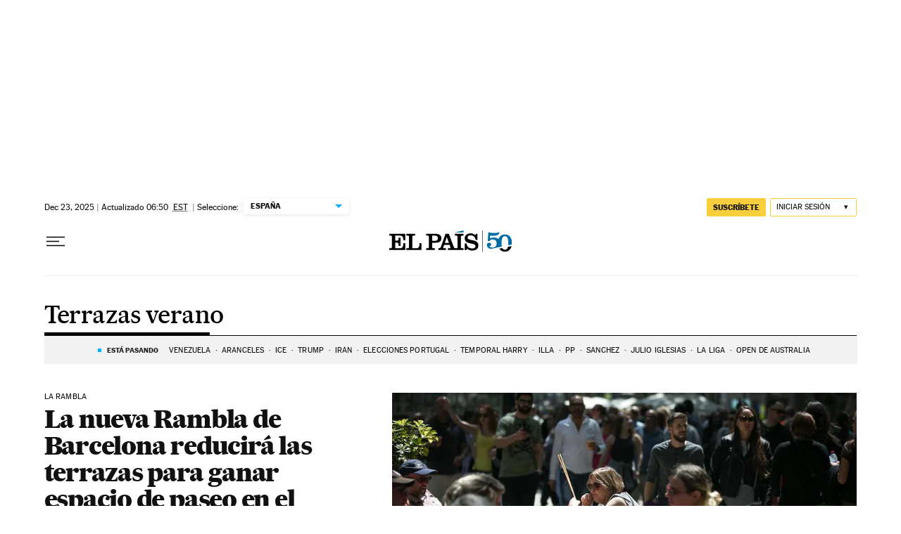

--- FILE ---
content_type: application/javascript; charset=utf-8
request_url: https://fundingchoicesmessages.google.com/f/AGSKWxVRfzjnzczSjOtw9M3_VtAvGH5WstlSK1gf_EI5ct3V7PcA5Q63OcEVG5B8G5HWqLHVn4Y7O66DqHKxhhXzdrYqVCeWafEe7mwZaZrtC5OTkgmaVrNjCzIBWl6SOQ8wxXShtWpYtmippcqf2Eb4JHtb_Dm4HuZDhzbW2Jm40LUcFW4xawBo9_m6chRq/_/ads/checkViewport./adsource_/u?pub=/adboxbk._ad/full_
body_size: -1291
content:
window['31ef756e-d2bc-4f39-b0d0-4e34db769b1d'] = true;